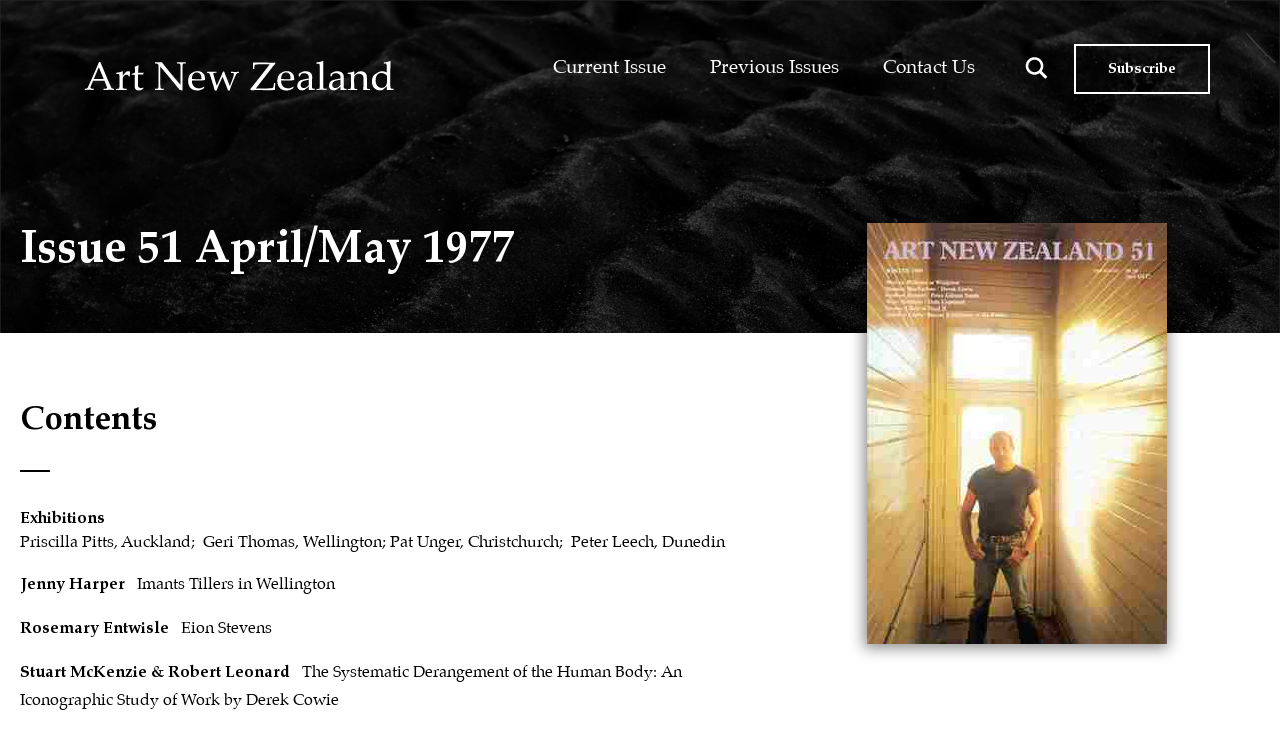

--- FILE ---
content_type: text/css
request_url: https://art-newzealand.com/wp-content/themes/artnz/css/fonts.css?ver=1620955014
body_size: -83
content:
@font-face {
  font-family: 'Palatino';
  src: url('../fonts/Palatino/Palatino-BoldItalic.woff2') format('woff2'), url('../fonts/Palatino/Palatino-BoldItalic.woff') format('woff');
  font-weight: bold;
  font-style: italic;
  font-display: swap;
}
@font-face {
  font-family: 'Palatino';
  src: url('../fonts/Palatino/Palatino-Bold.woff2') format('woff2'), url('../fonts/Palatino/Palatino-Bold.woff') format('woff');
  font-weight: bold;
  font-style: normal;
  font-display: swap;
}
@font-face {
  font-family: 'Palatino';
  src: url('../fonts/Palatino/Palatino-Italic.woff2') format('woff2'), url('../fonts/Palatino/Palatino-Italic.woff') format('woff');
  font-weight: normal;
  font-style: italic;
  font-display: swap;
}
@font-face {
  font-family: 'Palatino';
  src: url('../fonts/Palatino/Palatino-Roman.woff2') format('woff2'), url('../fonts/Palatino/Palatino-Roman.woff') format('woff');
  font-weight: normal;
  font-style: normal;
  font-display: swap;
}


--- FILE ---
content_type: image/svg+xml
request_url: https://art-newzealand.com/wp-content/themes/artnz/images/art-nz.svg
body_size: 2964
content:
<?xml version="1.0" encoding="utf-8"?>
<!-- Generator: Adobe Illustrator 25.2.3, SVG Export Plug-In . SVG Version: 6.00 Build 0)  -->
<svg version="1.1" id="Layer_1" xmlns="http://www.w3.org/2000/svg" xmlns:xlink="http://www.w3.org/1999/xlink" x="0px" y="0px"
	 viewBox="0 0 311 44" style="enable-background:new 0 0 311 44;" xml:space="preserve">
<style type="text/css">
	.st0{enable-background:new    ;}
	.st1{fill:#FFFFFF;}
</style>
<g class="st0">
	<path class="st1" d="M0.7,33v-1.3c1,0,1.7-0.1,1.9-0.1s0.5-0.2,0.7-0.4s0.5-0.7,0.9-1.6c0.2-0.5,1.1-2.3,2.5-5.5l4.9-11
		c0.5-1.2,1.7-3.9,3.4-8.1h1.3l8.3,19.6c1.4,3.2,2.3,5.2,2.7,6c0.2,0.5,0.5,0.8,0.8,0.9s1,0.2,2,0.2V33c-2-0.1-3.5-0.2-4.3-0.2
		L19.6,33v-1.3c1.5,0,2.3-0.1,2.7-0.1s0.5-0.2,0.6-0.3c0.1-0.1,0.2-0.3,0.2-0.5c0-0.3-0.1-0.7-0.3-1.1l-2.4-6H9.1l-2.1,5
		c-0.4,0.9-0.6,1.6-0.6,2c0,0.2,0.1,0.3,0.2,0.4c0.1,0.2,0.4,0.3,0.7,0.4c0.5,0.1,1.3,0.2,2.5,0.2V33c-2.2-0.1-3.8-0.2-4.9-0.2
		C3.6,32.8,2.2,32.9,0.7,33z M9.8,22h9.9l-4.9-11.8L9.8,22z"/>
	<path class="st1" d="M32,33v-1.1c1.5,0,2.3-0.1,2.4-0.1c0.2,0,0.4-0.1,0.5-0.2c0.1-0.1,0.2-0.2,0.3-0.4c0.1-0.3,0.2-0.8,0.2-1.4
		c0.1-3.5,0.1-5.3,0.1-5.4v-2.3c0-1,0-2.2-0.1-3.4c0-0.8-0.1-1.2-0.2-1.4c-0.1-0.1-0.2-0.3-0.4-0.3s-1.1-0.1-2.5-0.1v-1.1
		c2.6-0.4,4.6-0.8,5.8-1.4c0.3-0.1,0.4-0.2,0.5-0.2c0.1,0,0.2,0,0.2,0.1c0.1,0.1,0.1,0.2,0.1,0.3c0,0.1,0,0.2,0,0.3
		c-0.1,0.8-0.1,2-0.1,3.7c0.6-0.7,1.1-1.3,1.6-2c0.5-0.7,0.9-1.1,1.1-1.3c0.4-0.3,0.8-0.6,1.3-0.8s1-0.3,1.6-0.3s1.1,0.1,1.6,0.4
		l0.1,0.3c-0.2,1.7-0.3,3.3-0.3,4.6h-0.9c-0.3-0.6-0.6-1.1-1-1.4c-0.4-0.3-0.9-0.4-1.5-0.4c-1,0-1.9,0.4-2.6,1.2s-1.1,2.1-1.1,3.7v2
		c0,0.9,0,2.4,0.1,4.7c0,0.8,0,1.3,0.1,1.5c0.1,0.2,0.1,0.4,0.2,0.5c0.1,0.1,0.2,0.2,0.4,0.2c0.4,0.1,1.4,0.2,3.2,0.4V33
		c-2.3-0.1-4.2-0.1-5.9-0.1C35.2,32.9,33.6,32.9,32,33z"/>
	<path class="st1" d="M47.8,17.7v-0.8c1.3-0.5,2.3-0.9,3.1-1.3c0-3.1,0-5.1-0.1-5.9c1.4-0.5,2.5-1,3.3-1.5l0.5,0.4
		c-0.1,1.1-0.3,3.5-0.5,7.1c1,0,1.7,0,1.9,0c0.1,0,0.8,0,2,0c0.7,0,1.2,0,1.5-0.1l0.1,0.1l-0.4,1.8c-0.8,0-1.6,0-2.3,0
		c-0.7,0-1.6,0-2.9,0L54,25.4c0,1.9,0,3.1,0,3.5c0.1,0.4,0.2,0.7,0.4,1c0.2,0.3,0.4,0.5,0.7,0.7s0.8,0.3,1.5,0.4c0.5,0,1,0,1.3-0.1
		s0.8-0.2,1.3-0.3l0.2,0.8c-0.6,0.5-1.2,1-1.8,1.5c-0.5,0.2-1,0.3-1.4,0.4s-0.9,0.1-1.5,0.1c-0.7,0-1.2-0.1-1.7-0.2
		s-0.8-0.4-1.1-0.7c-0.3-0.3-0.6-0.6-0.8-1.1c-0.2-0.4-0.4-1.1-0.4-2c0-0.9,0-1.9,0.1-2.9c0-0.2,0-0.4,0-0.7v-8.1H50
		C49.3,17.6,48.6,17.6,47.8,17.7z"/>
	<path class="st1" d="M71.1,33v-1.2c1.4,0,2.3-0.1,2.7-0.3c0.2-0.1,0.3-0.2,0.4-0.4c0.1-0.3,0.2-0.9,0.3-2.1
		c0.1-1.7,0.1-3.2,0.1-4.5V8.7c0-0.4,0-0.7-0.1-0.8c-0.1-0.2-0.3-0.5-0.7-0.8c-0.2-0.2-0.5-0.3-0.8-0.4c-0.3-0.1-1-0.1-2-0.1V5.2
		c2.2,0.1,3.5,0.1,4.1,0.1c1,0,1.9,0,2.8-0.1c1.1,1.4,1.9,2.5,2.4,3.2l4,5l5.9,7.1c1.9,2.3,3.4,4,4.6,5.4c0.7,0.9,1.3,1.5,1.8,2
		V13.6c0-1.3,0-2.8-0.1-4.5c-0.1-1.1-0.1-1.8-0.3-2C96.1,7,96,6.8,95.8,6.8c-0.4-0.2-1.3-0.3-2.7-0.3V5.2c1.5,0.1,3.1,0.1,4.7,0.1
		c1.5,0,2.8,0,4-0.1v1.2c-1.4,0-2.2,0.1-2.7,0.3C99,6.8,98.9,7,98.8,7.2c-0.1,0.2-0.2,0.9-0.3,2.1c-0.1,1.7-0.1,3.2-0.1,4.4V23
		c0,1.9,0,5.4,0.1,10.6l-2-0.6L96,33c-0.1,0-0.1-0.1-0.2-0.1c-0.1-0.1-0.3-0.3-0.7-0.8c-1.1-1.2-1.9-2.1-2.4-2.8l-2.5-3.2L76.3,9.6
		v15c0,1.3,0,2.8,0.1,4.5c0.1,1.1,0.1,1.7,0.3,2c0.1,0.2,0.2,0.3,0.4,0.4c0.4,0.2,1.3,0.3,2.7,0.3V33c-1.1-0.1-2.4-0.1-3.8-0.1
		C74.5,32.9,72.8,32.9,71.1,33z"/>
	<path class="st1" d="M120.4,30l-0.6,1.4c-0.9,0.6-1.6,0.9-2,1.1c-0.6,0.3-1.3,0.5-2.1,0.7c-0.8,0.2-1.6,0.3-2.5,0.3
		c-1.7,0-3.3-0.4-4.7-1.1c-1.4-0.7-2.5-1.8-3.2-3.2c-0.8-1.4-1.2-3.1-1.2-5c0-1.5,0.2-2.8,0.6-4.1s0.9-2.1,1.4-2.7
		c0.4-0.4,1-0.9,1.8-1.4c0.8-0.5,1.6-1,2.4-1.3c1-0.4,2.1-0.6,3.3-0.6c1.5,0,2.8,0.3,4,1c1.2,0.7,2,1.6,2.6,2.7s0.8,2.4,0.8,3.9
		c0,0.4,0,0.8-0.1,1.3c-0.9,0.2-1.8,0.3-2.5,0.4c-1.4,0.1-2.8,0.2-4.2,0.2h-6.3c0,1.9,0.3,3.4,1,4.5c0.6,1.2,1.5,2,2.6,2.5
		c1.1,0.5,2.2,0.8,3.4,0.8c0.8,0,1.6-0.1,2.4-0.4c0.8-0.3,1.8-0.7,2.9-1.4L120.4,30z M107.9,22c0.4,0,1.1,0.1,2.1,0.1
		c1.9,0.1,3.3,0.1,4,0.1c1.7,0,2.9,0,3.4-0.1c0-0.3,0-0.6,0-0.7c0-2.1-0.4-3.6-1.3-4.5c-0.8-1-2-1.4-3.3-1.4c-1.5,0-2.7,0.5-3.6,1.6
		C108.4,18,107.9,19.7,107.9,22z"/>
	<path class="st1" d="M130.7,33.2l-0.8-2.7l-1.8-6c-0.5-1.7-1.1-3.4-1.6-5.1c-0.5-1.6-0.9-2.6-1.1-2.8s-0.4-0.4-0.6-0.5
		s-0.9-0.2-1.9-0.3v-1.1c1.4,0.1,3,0.1,4.6,0.1c1.7,0,3.4,0,4.9-0.1v1.1c-1.2,0-2,0.1-2.4,0.1c-0.2,0.1-0.4,0.1-0.5,0.3
		c-0.1,0.1-0.2,0.3-0.2,0.5c0,0.3,0.2,1.1,0.6,2.4l1.8,6.3c0.3,1.1,0.7,2.2,1.1,3.4l1.5-3.4l2.9-6.4c0.7-1.5,1.3-3.1,1.9-4.6h1
		c0.9,2.4,1.4,4,1.8,4.7l2.2,5.7c0.8,1.9,1.3,3.3,1.7,4.3l1.5-3.8c1-2.5,1.7-4.6,2.2-6.3c0.3-1,0.4-1.6,0.4-2c0-0.4-0.1-0.6-0.4-0.8
		s-1.1-0.3-2.5-0.3v-1.1c2,0.1,3.3,0.1,4.1,0.1c0.9,0,2.1,0,3.7-0.1v1.1c-0.8,0-1.3,0.1-1.5,0.2c-0.3,0.1-0.5,0.3-0.7,0.6
		c-0.3,0.4-0.9,1.5-1.6,3.1l-2.1,4.9l-0.9,2.2c-0.2,0.4-0.7,1.8-1.5,4c-0.4,0.9-0.6,1.8-0.8,2.5H144l-0.9-2.4l-4.5-11.2l-1.9,4
		l-2.2,4.9c-0.5,1.1-0.9,2.1-1.2,2.9l-0.6,1.8H130.7z"/>
	<path class="st1" d="M166.4,33v-1.1l4.7-5.8l11.2-14.3c1.6-2,2.7-3.6,3.4-4.6h-6.6c-3.4,0-5.9,0.2-7.4,0.4
		c-0.5,0.1-0.8,0.2-0.9,0.4c-0.2,0.2-0.3,0.6-0.3,1.2l-0.3,2.8h-1.2c0.1-1.1,0.1-2,0.1-2.8c0-1.4,0-2.7-0.1-3.7c0.6,0,2.6,0,6.2,0
		l7.3,0.1l4.5,0.1c1.1,0,2.5,0,4.2-0.1v1.2c-1.4,1.6-2.4,2.8-3,3.6l-16.3,21c0.4,0,1.8,0,4.2,0.1c1.4,0,2.6,0,3.9,0
		c2.5,0,4.8-0.1,6.9-0.3c1.1-0.1,1.8-0.2,2.1-0.5c0.2-0.2,0.4-0.8,0.6-1.8l0.5-2.8h1.2c-0.1,1-0.2,2-0.2,3l-0.1,3.9
		c-1.3,0.1-2.9,0.2-4.9,0.2l-10.1-0.1l-3.7,0c-0.1,0-1.6,0-4.4,0.1C167.3,33,166.9,33,166.4,33z"/>
	<path class="st1" d="M209.6,30l-0.6,1.4c-0.9,0.6-1.6,0.9-2,1.1c-0.6,0.3-1.3,0.5-2.1,0.7c-0.8,0.2-1.6,0.3-2.5,0.3
		c-1.7,0-3.3-0.4-4.7-1.1s-2.5-1.8-3.2-3.2c-0.8-1.4-1.2-3.1-1.2-5c0-1.5,0.2-2.8,0.6-4.1s0.9-2.1,1.4-2.7c0.4-0.4,1-0.9,1.8-1.4
		c0.8-0.5,1.6-1,2.4-1.3c1-0.4,2.1-0.6,3.3-0.6c1.5,0,2.8,0.3,4,1c1.2,0.7,2,1.6,2.6,2.7s0.8,2.4,0.8,3.9c0,0.4,0,0.8-0.1,1.3
		c-0.9,0.2-1.8,0.3-2.5,0.4c-1.4,0.1-2.8,0.2-4.2,0.2h-6.3c0,1.9,0.3,3.4,1,4.5c0.6,1.2,1.5,2,2.6,2.5c1.1,0.5,2.2,0.8,3.4,0.8
		c0.8,0,1.6-0.1,2.4-0.4c0.8-0.3,1.8-0.7,2.9-1.4L209.6,30z M197.1,22c0.4,0,1.1,0.1,2.1,0.1c1.9,0.1,3.3,0.1,4,0.1
		c1.7,0,2.9,0,3.4-0.1c0-0.3,0-0.6,0-0.7c0-2.1-0.4-3.6-1.3-4.5c-0.8-1-2-1.4-3.3-1.4c-1.5,0-2.7,0.5-3.6,1.6
		C197.6,18,197.1,19.7,197.1,22z"/>
	<path class="st1" d="M215.8,19.6l-1-0.3c0-0.3,0-0.7,0-1.2c0-0.5,0-1,0-1.3c1.7-1.1,3-1.8,4.1-2.2c0.8-0.3,1.7-0.4,2.7-0.4
		c1.5,0,2.7,0.3,3.8,0.8s1.8,1.4,2.3,2.4c0.3,0.7,0.5,1.7,0.5,3L228,24v5.8c0,0.6,0.1,1.1,0.2,1.3c0.1,0.2,0.2,0.3,0.4,0.4
		c0.1,0.1,0.4,0.1,0.8,0.2l1.3,0.1V33c-1.1-0.1-2-0.1-2.8-0.1c-0.8,0-1.8,0-3.1,0.1l0.1-3.4c-2.7,2-4.2,3.1-4.7,3.4
		c-0.5,0.3-1.1,0.4-1.9,0.4c-1.6,0-2.8-0.4-3.7-1.3s-1.3-2-1.3-3.3c0-0.9,0.2-1.7,0.5-2.5c0.3-0.7,0.7-1.3,1.1-1.8s0.9-0.8,1.3-1
		c0.8-0.4,2-0.7,3.7-1.1s3.4-0.7,5-0.9c0-1.2-0.1-2.2-0.4-2.9s-0.8-1.3-1.6-1.7s-1.6-0.7-2.7-0.7c-0.8,0-1.4,0.1-2,0.3
		c-0.6,0.2-0.9,0.4-1.1,0.5l-0.4,0.7C216.2,18.6,216,19.2,215.8,19.6z M224.8,22.7c-1.7,0.3-3.1,0.6-4.3,1c-1.2,0.4-2,0.7-2.5,1.1
		c-0.3,0.2-0.6,0.6-0.8,1c-0.3,0.7-0.5,1.4-0.5,2.2c0,1,0.3,1.7,0.8,2.3c0.5,0.5,1.3,0.8,2.2,0.8c0.9,0,1.7-0.3,2.6-0.8
		c0.9-0.5,1.7-1.3,2.5-2.3V22.7z"/>
	<path class="st1" d="M232.6,33v-1.1l1.8,0c0.3,0,0.5-0.1,0.7-0.1c0.1-0.1,0.3-0.2,0.3-0.3c0.1-0.3,0.2-0.7,0.3-1.4
		c0-0.2,0.1-2,0.1-5.6v-8.1c0-2.2,0-4.4-0.1-6.7c-0.1-1.6-0.1-2.4-0.2-2.6c-0.1-0.1-0.2-0.2-0.3-0.3c-0.2-0.1-1.1-0.1-2.7-0.1V5.4
		c2.9-0.4,5-0.8,6.1-1.4c0.2-0.1,0.3-0.1,0.4-0.1c0.1,0,0.2,0,0.2,0.1c0.1,0.1,0.1,0.1,0.1,0.2c0,0.1,0,0.2,0,0.4l0,0.6
		c-0.1,2.3-0.1,4.3-0.1,6l0,3v10.1c0.1,3.4,0.1,5.2,0.1,5.5c0,0.7,0.1,1.1,0.2,1.4c0.1,0.1,0.1,0.2,0.2,0.3c0.1,0.1,0.3,0.2,0.5,0.2
		c0.1,0,0.8,0,2.2,0.1V33c-1.8-0.1-3.3-0.2-4.7-0.2C236.3,32.8,234.6,32.9,232.6,33z"/>
	<path class="st1" d="M247.4,19.6l-1-0.3c0-0.3,0-0.7,0-1.2c0-0.5,0-1,0-1.3c1.7-1.1,3-1.8,4.1-2.2c0.8-0.3,1.7-0.4,2.7-0.4
		c1.5,0,2.7,0.3,3.8,0.8s1.8,1.4,2.3,2.4c0.3,0.7,0.5,1.7,0.5,3l-0.1,3.6v5.8c0,0.6,0.1,1.1,0.2,1.3c0.1,0.2,0.2,0.3,0.4,0.4
		c0.1,0.1,0.4,0.1,0.8,0.2l1.3,0.1V33c-1.1-0.1-2-0.1-2.8-0.1c-0.8,0-1.8,0-3.1,0.1l0.1-3.4c-2.7,2-4.2,3.1-4.7,3.4
		c-0.5,0.3-1.1,0.4-1.9,0.4c-1.6,0-2.8-0.4-3.7-1.3s-1.3-2-1.3-3.3c0-0.9,0.2-1.7,0.5-2.5c0.3-0.7,0.7-1.3,1.1-1.8s0.9-0.8,1.3-1
		c0.8-0.4,2-0.7,3.7-1.1s3.4-0.7,5-0.9c0-1.2-0.1-2.2-0.4-2.9s-0.8-1.3-1.6-1.7s-1.6-0.7-2.7-0.7c-0.8,0-1.4,0.1-2,0.3
		c-0.6,0.2-0.9,0.4-1.1,0.5l-0.4,0.7C247.9,18.6,247.6,19.2,247.4,19.6z M256.4,22.7c-1.7,0.3-3.1,0.6-4.3,1c-1.2,0.4-2,0.7-2.5,1.1
		c-0.3,0.2-0.6,0.6-0.8,1c-0.3,0.7-0.5,1.4-0.5,2.2c0,1,0.3,1.7,0.8,2.3c0.5,0.5,1.3,0.8,2.2,0.8c0.9,0,1.7-0.3,2.6-0.8
		c0.9-0.5,1.7-1.3,2.5-2.3V22.7z"/>
	<path class="st1" d="M263.8,33v-1.1l1.9,0c0.3,0,0.5-0.1,0.6-0.1c0.1-0.1,0.3-0.2,0.3-0.3c0.1-0.3,0.2-0.7,0.3-1.4
		c0-0.2,0-2,0.1-5.6v-2.3c0-1,0-2.2-0.1-3.4c0-0.8-0.1-1.2-0.2-1.4c-0.1-0.1-0.2-0.3-0.4-0.3c-0.2-0.1-1.1-0.1-2.5-0.1v-1.1
		c2.6-0.4,4.5-0.8,5.7-1.4c0.3-0.1,0.4-0.2,0.5-0.2s0.2,0,0.2,0.1c0.1,0.1,0.1,0.2,0.1,0.3c0,0.1,0,0.2,0,0.3c0,0.5-0.1,1.5-0.1,3
		l3.6-3.1c1.1-0.4,2.1-0.6,3-0.6c1.1,0,2.1,0.2,3,0.6s1.7,1,2.1,1.6c0.5,0.7,0.8,1.5,0.9,2.5c0.1,0.6,0.1,2.2,0.1,4.9v3.5
		c0,1.7,0,2.8,0.1,3.5c0.1,0.4,0.2,0.7,0.3,0.8c0.1,0.1,0.3,0.2,0.6,0.3l2.1,0.1V33c-1.3-0.1-2.3-0.1-3.2-0.1c-0.7,0-1.9,0-3.6,0.1
		c0.2-3.2,0.3-5.2,0.3-6.1v-3.3c0-2-0.1-3.4-0.2-4c-0.2-0.9-0.7-1.6-1.5-2.1c-0.8-0.5-1.7-0.8-2.8-0.8c-1,0-1.9,0.2-2.7,0.7
		c-0.8,0.5-1.4,1-1.7,1.6s-0.5,1.6-0.5,3.1v2.4c0.1,3.4,0.1,5.2,0.1,5.5c0,0.7,0.1,1.1,0.2,1.4c0.1,0.1,0.1,0.2,0.2,0.3
		c0.1,0.1,0.3,0.2,0.5,0.2c0.1,0,0.8,0,2.1,0.1V33c-1.6-0.1-3-0.1-4.3-0.1C268,32.9,266.2,32.9,263.8,33z"/>
	<path class="st1" d="M299.7,6.5V5.4c1.4-0.2,2.7-0.3,3.7-0.6s2-0.5,2.9-0.8l0.3,0.2c-0.1,1.1-0.1,3.2-0.2,6.4l-0.1,3.1v12.2
		c0,1.3,0,2.5,0.1,3.4c0,1,0.1,1.5,0.2,1.7s0.3,0.3,0.6,0.5s1.1,0.2,2.4,0.4V33c-1.6-0.1-2.7-0.1-3.4-0.1c-0.6,0-1.7,0-3.4,0.1
		c0-0.9,0.1-2.1,0.1-3.6c-0.5,0.4-1.2,0.9-2.1,1.7s-1.6,1.4-2.1,1.9c-1,0.3-2,0.4-2.8,0.4c-1.5,0-2.8-0.4-4.1-1.1
		c-1.2-0.7-2.2-1.8-2.9-3.2c-0.7-1.4-1-2.9-1-4.7c0-1.3,0.2-2.5,0.6-3.7s0.9-2.1,1.6-2.7c0.4-0.4,1.2-0.9,2.4-1.7s2.3-1.3,3-1.6
		c0.8-0.3,1.6-0.5,2.5-0.5c0.8,0,1.6,0.1,2.4,0.3c0.8,0.2,1.6,0.5,2.3,0.9v-5.1c0-1.8-0.1-2.9-0.2-3.3c-0.1-0.1-0.2-0.2-0.3-0.3
		C302.2,6.6,301.3,6.5,299.7,6.5z M303,18.8c-0.9-1-1.8-1.7-2.8-2.1c-1-0.4-1.9-0.7-2.9-0.7c-1.1,0-2.1,0.3-2.9,0.8
		s-1.6,1.4-2.1,2.5c-0.5,1.1-0.7,2.4-0.7,4c0,2.4,0.6,4.2,1.8,5.6c1.2,1.3,2.6,2,4.3,2c0.9,0,1.7-0.2,2.3-0.5
		c0.7-0.4,1.3-0.9,1.8-1.6c0.5-0.7,0.9-1.5,1-2.3c0.1-0.6,0.2-2,0.2-4.2V18.8z"/>
</g>
</svg>


--- FILE ---
content_type: image/svg+xml
request_url: https://art-newzealand.com/wp-content/themes/artnz/images/facebook.svg
body_size: 99
content:
<?xml version="1.0" encoding="utf-8"?>
<!-- Generator: Adobe Illustrator 25.2.3, SVG Export Plug-In . SVG Version: 6.00 Build 0)  -->
<svg version="1.1" id="Layer_1" xmlns="http://www.w3.org/2000/svg" xmlns:xlink="http://www.w3.org/1999/xlink" x="0px" y="0px"
	 viewBox="0 0 12.1 21.3" style="enable-background:new 0 0 12.1 21.3;" xml:space="preserve">
<style type="text/css">
	.st0{fill:#FFFFFF;}
</style>
<path class="st0" d="M11.3,12l0.6-3.9H8V5.6c0-1.1,0.5-2.1,2.3-2.1h1.8V0.3C11,0.1,10,0,8.9,0C5.7,0,3.6,1.8,3.6,5.2v2.9H0V12h3.6
	v9.3H8V12H11.3z"/>
</svg>


--- FILE ---
content_type: application/javascript
request_url: https://art-newzealand.com/wp-content/themes/artnz/js/scripts.js?ver=6.9
body_size: 371
content:
jQuery(function($){
	$.fn.stickyHeader = function( options ) {
    	// Establish our default settings
		var settings = $.extend({
			nav       : '.masthead',
			menu      : '.masthead-menu',
			sticky    : 'sticky',
			active    : 'active',
			bodyClass : 'noscroll'
		}, options);

		return this.each(function() {
			var self = $(this);

			if ( window.pageYOffset > 0 ) {
			  self.addClass(settings.sticky);
			}

			$(window).scroll(function(){
			  if ( $(this).scrollTop() > self.height() ) {
			      self.addClass(settings.sticky);
			  } else {
			      self.removeClass(settings.sticky);
			  }
			});

			$(settings.menu).on('click', function() {
			  self.toggleClass(settings.active);
			  $('body').toggleClass(settings.bodyClass);
			});
		});
    }

    $('.masthead').stickyHeader();

	$("#header-search-form .promagnifier").click(function(e){
    	$("#header-search-form").addClass("active");
    });

    $(document).mouseup(function(e) 
    {
        var container = $("#header-search-form");

        // if the target of the click isn't the container nor a descendant of the container
        if (!container.is(e.target) && container.has(e.target).length === 0) 
        {
            container.removeClass("active");
            $(".proclose").hide();
        }
    });

    $(".to-top").on("click", function(e){
    	e.preventDefault();
    	$('html, body').animate({scrollTop: '0px'}, 300);
    })

    $(window).on('resize', function(){
    	if ($('.no-banner-header').length) {
    		var headerheight = $('.no-banner-header').outerHeight();
    		$("#main").css("margin-top", headerheight);
    	}
    }).resize();

    $(".btn-back").on("click", function(e){
    	e.preventDefault();
    	history.back();
    })
})